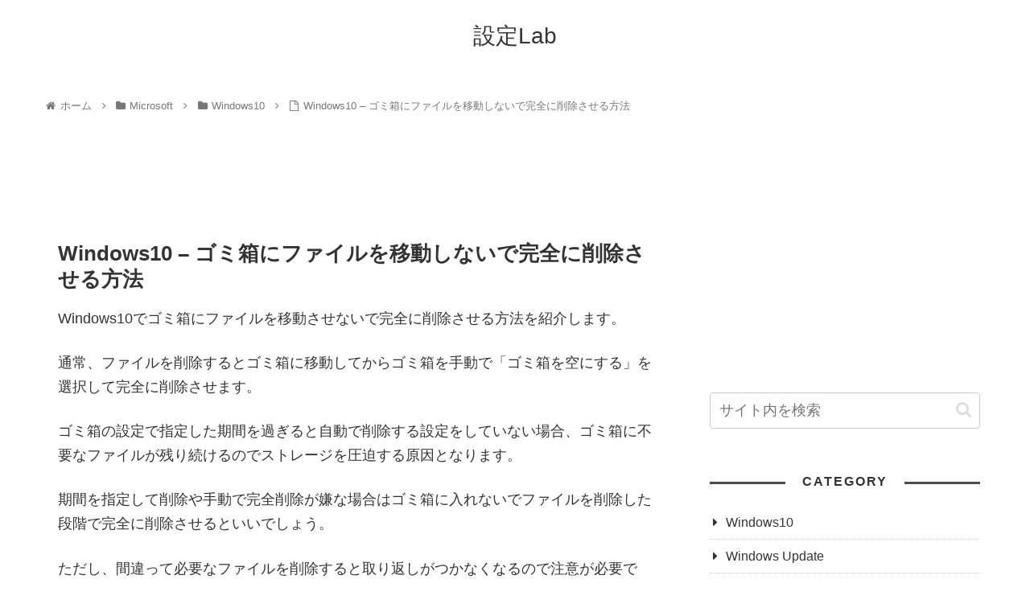

--- FILE ---
content_type: text/html; charset=utf-8
request_url: https://www.google.com/recaptcha/api2/aframe
body_size: 249
content:
<!DOCTYPE HTML><html><head><meta http-equiv="content-type" content="text/html; charset=UTF-8"></head><body><script nonce="KltLCu3INRr2rUk7OaSSoQ">/** Anti-fraud and anti-abuse applications only. See google.com/recaptcha */ try{var clients={'sodar':'https://pagead2.googlesyndication.com/pagead/sodar?'};window.addEventListener("message",function(a){try{if(a.source===window.parent){var b=JSON.parse(a.data);var c=clients[b['id']];if(c){var d=document.createElement('img');d.src=c+b['params']+'&rc='+(localStorage.getItem("rc::a")?sessionStorage.getItem("rc::b"):"");window.document.body.appendChild(d);sessionStorage.setItem("rc::e",parseInt(sessionStorage.getItem("rc::e")||0)+1);localStorage.setItem("rc::h",'1769602077315');}}}catch(b){}});window.parent.postMessage("_grecaptcha_ready", "*");}catch(b){}</script></body></html>

--- FILE ---
content_type: text/css
request_url: https://setup-lab.net/wp-content/themes/cocoon-child-master/style.css?ver=5.6.16&fver=20200118072812
body_size: 1883
content:
@charset "UTF-8";

/*!
Theme Name: Cocoon Child
Template:   cocoon-master
Version:    0.0.3
*/

/************************************
** 子テーマ用のスタイルを書く
************************************/
/*必要ならばここにコードを書く*/

/*フォント*/
body{
font-family: "游ゴシック","YuGothic","ヒラギノ角ゴ Pro","Hiragino Kaku Gothic Pro","Verdana","メイリオ","Meiryo",sans-serif !important;
}

/* 行間を調整する（テキストリンク用のリストで使う）ulタグの前のブロックにlistmaeを追加する */
.listmae {
	margin:25px 2px 2px 2px;
}

ul {  
	font-size: 16px;
	padding-bottom: 2px!important;	
	margin: 0 !important;
}

/*次のページを非表示*/
.pagination-next {
  display: none;
}

/*固定ページのSNSボタン非表示*/
.page .sns-share {
    display: none;
}

/************************************
** SNSシェアボタン
************************************/
/* 各SNSボタン共通 */
#main .sns-buttons a{
 color:#5d5d5d;
 background-color:#fff;
 width:2.5em;
 margin-left:0.5em;
}
/* テキストを非表示 */
.sns-share.ss-high-and-low-lc a .button-caption{
 display:none;
}
/* 全体を右寄せ */
.sns-share-buttons{
justify-content:flex-end;
}
/* ホバー時 */
.sns-buttons .icon-twitter:hover{
color:#55acee;
}
.sns-buttons .icon-facebook:hover{
color:#3b5998;
}
.sns-buttons .icon-hatena:hover{
color:#3C7DD1;
}
.sns-buttons .icon-pocket:hover{
color:#EE4257;
}
.sns-buttons .icon-line:hover{
color:#00c300;
}
.sns-buttons .copy-button:hover{
color:#5d5d5d; 
}

/*----------------------------------*/
/* 投稿日付を非表示                 */
/*----------------------------------*/
.post-date {
    display:none;
}

/* エントリーカードのカテゴリラベルを非表示 */
.entry-category {
	display: none;
}

/* エントリーカードの上下線 */
.entry-card{
   padding: 20px 0;
   border-bottom: 1px dotted #cccccc;
  transition: 0.2s;
}
.entry-card:first-child{
   border-top: 1px dotted #cccccc;
}

/* エントリーカードタイトルの余白と文字の大きさ */
.entry-card-title {
    margin-top: 10px; /*上に余白を付ける*/
    line-height: 1.5; /*行間を広く*/
}
.entry-card-title:hover {
    color: #49add1; /*マウスホバー時の色*/
}
@media screen and (max-width: 768px){
    .entry-card-title {
        font-size: 14px; /*スマホでの文字の大きさ*/
        line-height: 1.4; /*スマホでの行間*/
    }
}

/* サイドバー */
.sidebar h3 {
    background: none;
    font-size: 16px;
    letter-spacing: 2px;
    display: inline-block;
    position: relative;
    width: 100%;
    padding: 0;
    text-align: center;
}
.sidebar h3::before, .sidebar h3::after {
    content: '';
    position: absolute;
    top: 50%;
    width: 28%; /*ラインの長さ*/
    border-top: 3px solid #444d53; /*ラインの色*/
}
.sidebar h3::before {
    left: 0;
}
.sidebar h3::after {
    right: 0;
}

/* サイドバーのカテゴリ表示 */
.widget_categories ul li a { /*親カテゴリ用のコード*/
    color: #333;
    text-decoration: none;
    padding: 6px 0;
    display: block;
    padding-right: 4px;
    padding-left: 4px;
    border-top: 1px dotted #ccc; /*上部にボーダーを引く*/
    font-size: 16px;
}
.widget_categories ul li a::before { /*親カテゴリのアイコン*/
    font-family: FontAwesome;
    content: "\f0da";
    padding-right: 10px;
}
.widget_categories > ul > li > a:first-child { 
    border-top: none; /*最初の親カテゴリは上部ボーダーを消す*/
}
.widget_categories > ul > li > a:last-child {
    border-bottom: 1px dotted #ccc; /*最後の親カテゴリは下部ボーダーを引く*/
}
.widget_categories ul li a .post-count { /*記事数用のコード*/
    display: block;
    float: right;
    background: #ededed;
    padding: 0 1em;
    font-size: 14px;
    margin-top: .2em;
    border-radius: 4px;
}
.widget_categories ul li a:hover { /*親子共通マウスホバー時*/
    background: none;
    transition: 0.5s;
    color: #72c7e6;
}
.widget_categories ul li a:hover .post-count { /*記事数のマウスホバー時*/
    background: #72c7e6;
    color: #fff;
    transition: 0.5s;
}
.widget_categories ul li ul { /*子カテゴリのボックス*/
    border-bottom: 1px dotted #ccc;
}
.widget_categories ul li ul li a { /*子カテゴリ用のコード*/
    color: #333;
    text-decoration: none;
    padding: 0 4px 4px 4px;
    display: block;
    border: none;
}
.widget_categories ul li ul li a::before { /*子カテゴリのアイコン*/
    font-family: FontAwesome;
    content: "・";
    padding: 0;
}


/************************************
** レスポンシブデザイン用のメディアクエリ
************************************/
/*1240px以下*/
@media screen and (max-width: 1240px){
  /*必要ならばここにコードを書く*/
}

/*1030px以下*/
@media screen and (max-width: 1030px){
  /*必要ならばここにコードを書く*/
}

/*768px以下*/
@media screen and (max-width: 768px){
  /*必要ならばここにコードを書く*/
}

/*480px以下*/
@media screen and (max-width: 480px){
  /*必要ならばここにコードを書く*/
}